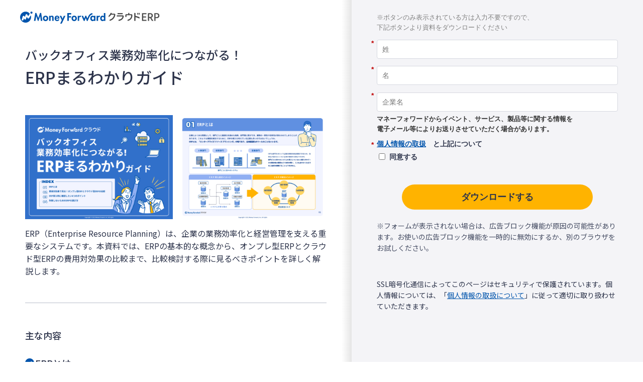

--- FILE ---
content_type: image/svg+xml
request_url: https://biz.moneyforward.com/pr/assets/images/materials/logo_mfc_erp.svg
body_size: 2324
content:
<svg fill="none" height="30" width="348" xmlns="http://www.w3.org/2000/svg"><path d="m315.313 20.723v2.448h-11.085v-19.207h10.946v2.448h-8.011v5.924h7.093v2.448h-7.093v5.925h8.15zm9.165-4.84h-2.531v7.302h-2.935v-19.221h5.355c4.478 0 6.898 2.364 6.898 5.98-.055 2.74-1.488 4.646-3.796 5.466l5.02 7.747h-3.504zm-2.545-2.448h2.657c2.531 0 3.699-1.488 3.699-3.505 0-2.28-1.307-3.504-3.852-3.504h-2.504v7.01zm18.595-9.471c4.479 0 7.177 2.656 7.177 6.245 0 3.671-2.879 6.16-7.01 6.16h-2.74v6.816h-2.934v-19.221zm-.055 9.972c2.879 0 4.27-1.6 4.27-3.727 0-2.31-1.447-3.825-4.326-3.825h-2.448v7.552z" fill="#4a4a4a" stroke="#4a4a4a" stroke-miterlimit="10" stroke-width=".12"/><path d="m294.659 3.588h-2.42v3.922h2.42zm-38.526.278h-12.851v2.74h12.851zm31.864-.264-2.976-.014v19.639h2.976v-9.388a77.086 77.086 0 0 1 10.056 3.574v-3.477a95.79 95.79 0 0 0 -10.056-3.38zm7.886-.014v3.922h2.462v-3.922zm-18.776 2.88h-4.353v-2.88h-2.977v2.88h-4.242c-1.919 0-2.879.917-2.879 2.78v4.285h2.921v-3.52c0-.708.237-.945 1.043-.945h9.569c.765 0 1.043.237 1.043.904v.167c-.139 2.67-.904 4.937-2.489 6.676-1.461 1.627-3.909 2.851-6.593 3.505v2.92c2.963-.43 6.161-1.835 8.47-4.13s3.477-5.55 3.658-9.221v-.306c-.028-2.073-.876-3.116-3.171-3.116zm-21.196 2.864h-14.52v2.74h13.296c.626 0 .876.237.876.598 0 .14-.028.278-.069.418-.974 3.504-4.103 6.411-9.931 7.218v2.92c7.441-.68 11.878-4.923 13.004-10.138.098-.418.139-.835.139-1.169 0-.57-.111-1.043-.375-1.432-.459-.737-1.196-1.155-2.42-1.155zm-21.182-4.075h-6.384c.222-.542.431-1.099.612-1.683h-3.199c-.501 1.363-1.085 2.546-2.058 3.853-.835 1.113-1.767 2.114-2.726 2.851v3.63a19.452 19.452 0 0 0 4.965-4.478c.361-.46.709-.974 1.057-1.516h6.523c.681 0 .918.222.89.64-.014.139-.028.236-.042.375-1.196 5.438-5.021 9.527-10.987 11.293v3.005c8.011-1.85 12.767-7.497 14.158-14.2.07-.376.111-.71.111-1.03-.013-1.697-1.001-2.754-2.92-2.74z" fill="#4a4a4a"/><path d="m52.629 3.338 2.907 19.903h-3.811l-1.545-12.031h-.056l-4.394 12.295h-1.307l-4.243-12.295h-.056l-1.724 12.03h-3.81l3.268-19.902h2.67l4.785 12.782 4.576-12.782zm17.538 13.616c0 3.908-2.67 6.718-6.634 6.718s-6.635-2.81-6.635-6.718c0-3.936 2.699-6.745 6.635-6.745s6.634 2.81 6.634 6.745zm-3.644 0c0-1.752-1.14-3.546-2.99-3.546s-2.99 1.794-2.99 3.546c0 1.697 1.126 3.519 2.99 3.519 1.85 0 2.99-1.822 2.99-3.519zm12.907-6.744c-1.28 0-2.545.43-3.297 1.571h-.055v-1.154h-3.602v12.629h3.602v-6.246c0-1.516.028-3.909 2.156-3.909 2.03 0 1.96 1.962 1.96 3.478v6.69h3.603v-7.72c.014-2.948-.974-5.34-4.367-5.34zm18.79 6.87v.431h-8.303c0 1.6.611 3.394 2.49 3.394 1.181 0 1.932-.723 2.42-1.725l3.323.543c-.876 2.517-3.087 3.936-5.73 3.936-3.908 0-6.3-2.782-6.3-6.607 0-3.824 2.03-6.842 6.12-6.842 4.13 0 5.98 3.06 5.98 6.87zm-3.394-1.808c-.18-1.293-1.001-2.545-2.392-2.545-1.447 0-2.24 1.238-2.42 2.545zm11.057 2.531-3.004-7.176h-4.089l5.369 10.71-4.173 8.663h3.964l9.179-19.374h-4.019l-3.227 7.176zm35.786-.848c0 3.908-2.67 6.718-6.634 6.718s-6.634-2.81-6.634-6.718c0-3.936 2.698-6.745 6.634-6.745s6.634 2.81 6.634 6.745zm-3.658 0c0-1.752-1.126-3.546-2.99-3.546-1.85 0-2.99 1.794-2.99 3.546 0 1.697 1.126 3.519 2.99 3.519s2.99-1.822 2.99-3.519zm9.374-5.02h-.055v-1.308h-3.603v12.629h3.603v-5.676c0-1.961.25-4.172 2.753-4.172a2.55 2.55 0 0 1 1.489.459l.431-3.339a4.123 4.123 0 0 0 -1.488-.306c-1.336-.013-2.42.613-3.13 1.711zm37.038-1.308h3.546v12.629h-3.546v-1.156h-.056c-.765 1.002-2.114 1.572-3.421 1.572-3.7 0-5.814-3.366-5.814-6.787 0-3.352 2.142-6.663 5.758-6.663 1.307 0 2.657.57 3.519 1.6v-1.196h.014zm.361 6.3c0-1.696-1.154-3.518-3.004-3.518s-2.99 1.822-2.99 3.518c0 1.697 1.127 3.547 2.99 3.547 1.85 0 3.004-1.85 3.004-3.547zm9.82-4.993h-.056v-1.307h-3.602v12.629h3.602v-5.676c0-1.961.264-4.172 2.754-4.172.542 0 1.057.152 1.488.459l.431-3.339a4.119 4.119 0 0 0 -1.488-.306c-1.321-.013-2.406.613-3.129 1.711zm18.122-8.08v19.386h-3.602v-1.183h-.056c-.751 1.03-2.086 1.6-3.393 1.6-3.7 0-5.814-3.366-5.814-6.787 0-3.352 2.142-6.662 5.758-6.662 1.307 0 2.656.57 3.449 1.571h.056v-7.926h3.602zm-3.241 13.073c0-1.696-1.126-3.518-2.99-3.518-1.85 0-2.99 1.822-2.99 3.518 0 1.697 1.14 3.547 2.99 3.547 1.864 0 2.99-1.85 2.99-3.547zm-91.627 6.329h3.783v-8.54h5.48v-3.296h-5.48v-4.27h5.842v-3.297h-9.625v19.401zm62.462-15.787c-.014 0 .292-3.533.292-3.547-.737 0-1.474.097-2.184.278-3.018.751-5.368 2.893-6.995 5.48-1.197 1.892-2.073 3.978-3.005 6.008-.125.265-.236.529-.361.793-.084.167-.195.39-.32.626l-2.851-6.898h-2.003l-2.921 7.079-2.781-6.676h-3.936l5.813 12.879h1.85l3.004-7.691 2.698 7.691h1.822s.028-.07.042-.111c.515-1.085 3.547-7.844 4.743-10.195.528-1.015 1.238-2.225 1.975-3.102 1.349-1.571 3.185-2.67 5.118-2.614zm-158.025 8.915 4.325-7.052c.501 1.433.78 2.963.78 4.562 0 7.566-6.134 13.7-13.7 13.7s-13.7-6.134-13.7-13.7c0-7.566 6.134-13.7 13.7-13.7 4.242 0 8.038 1.934 10.556 4.966l-3.867 6.3-2.865-4.089a2.1 2.1 0 0 0 -2.016-.876 2.124 2.124 0 0 0 -1.698 1.405l-1.892 5.521-1.669-2.114a2.047 2.047 0 0 0 -2.016-.765c-.765.14-1.391.696-1.628 1.447l-2.336 7.51a2.1 2.1 0 0 0 2.003 2.726c.89 0 1.724-.57 2.002-1.474l1.155-3.7 1.585 2.017a2.081 2.081 0 0 0 2.003.765 2.084 2.084 0 0 0 1.627-1.39l1.808-5.272 2.337 3.338c.403.584 1.07.918 1.78.89a2.18 2.18 0 0 0 1.725-1.015zm6.035-16.384a2.73 2.73 0 0 0 -2.726 2.726 2.73 2.73 0 0 0 2.726 2.726 2.73 2.73 0 0 0 2.726-2.726 2.73 2.73 0 0 0 -2.725-2.726z" fill="#0054ac"/></svg>

--- FILE ---
content_type: application/x-javascript; charset=utf-8
request_url: https://cookie.sync.usonar.jp/v1/cs?url=https%3A%2F%2Fbiz.moneyforward.com%2Flibrary%2F10498%2F%3Fprovider%3Derp_basic%26provider_info%3Dcv.1756.part.post-ads-middle-2&ref=&cb_name=usonarCallback&uuid=925be88f-aaba-4186-8398-64239588b592&client_id=RALAnXHZM57Kq6sRA&v=1.0.0&cookies=%7B%22_gcl_au%22%3A%221.1.183000493.1769126650%22%2C%22_ga%22%3A%22GA1.1.2076715375.1769126652%22%2C%22_fbp%22%3A%22fb.1.1769126652710.7673098522624503%22%7D&cb=1769126654735
body_size: 120
content:
usonarCallback({"uuid":"925be88f-aaba-4186-8398-64239588b592"})


--- FILE ---
content_type: application/javascript; charset=utf-8
request_url: https://pages.biz.moneyforward.com/index.php/form/getForm?munchkinId=358-BQV-348&form=14834&url=https%3A%2F%2Fbiz.moneyforward.com%2Flibrary%2F10498%2F&callback=jQuery37109846522879215864_1769126647594&_=1769126647595
body_size: 4468
content:
jQuery37109846522879215864_1769126647594({"Id":14834,"Vid":14834,"Status":"approved","Name":"MidERP.Form_090_ERP\u307e\u308b\u308f\u304b\u308a\u30ac\u30a4\u30c9.\u8cc7\u6599DL\u30d5\u30a9\u30fc\u30e0_202502~","Description":"","Layout":"left","GutterWidth":10,"OffsetWidth":10,"HasTwoButtons":true,"SubmitLabel":"\u30c0\u30a6\u30f3\u30ed\u30fc\u30c9\u3059\u308b","ResetLabel":"\u6d88\u53bb","ButtonLocation":"120","LabelWidth":100,"FieldWidth":150,"ToolTipType":"none","FontFamily":"Helvetica, Arial, sans-serif","FontSize":"13px","FontColor":"#333","FontUrl":null,"LineMargin":10,"ProcessorVersion":2,"CreatedByUserid":411,"ProcessOptions":{"language":"Japanese","locale":"ja","profiling":{"isEnabled":true,"numberOfProfilingFields":15,"alwaysShowFields":[]},"socialSignOn":{"isEnabled":false,"enabledNetworks":[],"cfId":null,"codeSnippet":null},"knownLead":{"type":"form","template":""}},"EnableDeferredMode":0,"EnableCaptcha":0,"EnableGlobalFormValidationRule":1,"ButtonType":null,"ButtonImageUrl":null,"ButtonText":null,"ButtonSubmissionText":"\u304a\u5f85\u3061\u304f\u3060\u3055\u3044","ButtonStyle":{"id":11,"className":"mktoSimple","css":".mktoForm .mktoButtonWrap.mktoSimple .mktoButton {\ncolor:#fff;\nborder:1px solid #75ae4c;\npadding:0.4em 1em;\nfont-size:1em;\nbackground-color:#99c47c;\nbackground-image: -webkit-gradient(linear, left top, left bottom, from(#99c47c), to(#75ae4c));\nbackground-image: -webkit-linear-gradient(top, #99c47c, #75ae4c);\nbackground-image: -moz-linear-gradient(top, #99c47c, #75ae4c);\nbackground-image: linear-gradient(to bottom, #99c47c, #75ae4c);\n}\n.mktoForm .mktoButtonWrap.mktoSimple .mktoButton:hover {\nborder:1px solid #447f19;\n}\n.mktoForm .mktoButtonWrap.mktoSimple .mktoButton:focus {\noutline:none;\nborder:1px solid #447f19;\n}\n.mktoForm .mktoButtonWrap.mktoSimple .mktoButton:active{\nbackground-color:#75ae4c;\nbackground-image: -webkit-gradient(linear, left top, left bottom, from(#75ae4c), to(#99c47c));\nbackground-image: -webkit-linear-gradient(top, #75ae4c, #99c47c);\nbackground-image: -moz-linear-gradient(top, #75ae4c, #99c47c);\nbackground-image: linear-gradient(to bottom, #75ae4c, #99c47c);\n}\n","buttonColor":null},"ThemeStyle":{"id":2,"displayOrder":1,"name":"Simple","backgroundColor":"#FFF","layout":"left","fontFamily":"Helvetica, Arial, sans-serif","fontSize":"13px","fontColor":"#333","offsetWidth":10,"gutterWidth":10,"labelWidth":100,"fieldWidth":150,"lineMargin":10,"useBackgroundColorOnPreview":false,"css":".mktoForm fieldset.mkt3-formEditorFieldContainer{border: solid 1px gray;}.mktoForm fieldset.mkt3-formEditorFieldContainer legend{padding:0 1em;}","href":"css\/forms2-theme-simple.css","buttonStyleId":11},"ThemeStyleOverride":"\/* \u30ab\u30b9\u30bf\u30e0 CSS \u3092\u4e0b\u306b\u8ffd\u52a0 *\/\n\/*\u30d5\u30a9\u30fc\u30e0\u30ab\u30b9\u30bf\u30de\u30a4\u30ba*\/\n#mktoForm_7864 input[type=\"text\"], #mktoForm_7864 input[type=\"email\"], #mktoForm_7864 input[type=\"tel\"],#mktoForm_7864 input[type=\"number\"], #mktoForm_7864 button, #mktoForm_7864 select {\n  margin: 0;\n  padding: 0;\n  background: none;\n  border: none;\n  border-radius: 0;\n  outline: none;\n  -webkit-appearance: none;\n  -moz-appearance: none;\n  appearance: none;\n}\n\n#mktoForm_7864  input[type=\"text\"] ,#mktoForm_7864 input[type=\"email\"] ,#mktoForm_7864 input[type=\"tel\"] ,#mktoForm_7864 input[type=\"number\"]{\n  border: 1px solid #aeb0b6;\n  height: 35px;\n  border-radius: 4px;\n  background-color: #fff;\n  padding: 10px 7px;\n}\n\n#mktoForm_7864 select {\n  border: 1px solid #aeb0b6;\n  height: 35px;\n  border-radius: 4px;\n  background: #fff url(https:\/\/form.biz.moneyforward.com\/form\/wp-content\/uploads\/sites\/7\/2017\/12\/arrowDown.png) center right no-repeat;\n  padding: 10px 7px;\n}\n\n#mktoForm_7864 textarea {\n  border: 1px solid #aeb0b6;\n  border-radius: 4px;\n  padding: 10px 7px;\n  resize: both;\n}\n\n#mktoForm_7864 label{\n  color: #555555;\n}\n\n#mktoForm_7864 label[for=\"exapproval\"] {\n  font-size: 14px;\n  width: 240px !important;\n}\n\n#mktoForm_7864 label[for=\"exapproval\"] span{\n  font-weight: bold !important;\n}\n\n#mktoForm_7864 button{\n    min-width: 200px;\n    padding: 0 35px;\n    background: #00a1bb;\n    border-radius: 35px;\n    font-size: 18px;\n    font-weight: bold;\n    line-height: 50px;\n    color: #fff;\n    text-align: center;\n    text-decoration: none;\n    cursor: pointer;\n    box-shadow:none;\n    margin-top: 20px;\n    height: 50px;\n}\n\n#mktoForm_7864 label[for=\"ex_other_product\"] {\n  width: 157px !important;\n  display: block;\n  margin:0 0 5px 11px;\n  float: none;\n  font-size: 14px;\n}\n\n\n\/*\u30ec\u30b9\u30dd\u30f3\u30b7\u30d6\u5bfe\u5fdc*\/\n@media screen and (max-width: 480px) {\n#mktoForm_7864  input[type=\"text\"],#mktoForm_7864  input[type=\"email\"] ,#mktoForm_7864 input[type=\"tel\"], #mktoForm_7864 select{\n  font-size: 14px;\n }\n#mktoForm_7864 select{\n  height: 40px;\n}\n #mktoForm_7864 textarea {\n    font-size: 14px;\n    height: 70px;\n}\n#mktoForm_7864 button span{\n  margin-left: 0px !important;\n}\n#mktoForm_7864 .mktoButtonWrap{\n  margin-left: 0px !important;\n}\n\n}","LiveStreamSettings":null,"rows":[[{"Id":1062195,"Name":"HtmlText_2022-01-11T03:34:10.243Z","Datatype":"htmltext","InputInitialValue":"","LabelWidth":400,"ProfilingFieldNumber":0,"Htmltext":"\u003Cspan style=\"color: #808080;\"\u003E\u203b\u30dc\u30bf\u30f3\u306e\u307f\u8868\u793a\u3055\u308c\u3066\u3044\u308b\u65b9\u306f\u5165\u529b\u4e0d\u8981\u3067\u3059\u306e\u3067\u3001\u003Cbr \/\u003E\u4e0b\u8a18\u30dc\u30bf\u30f3\u3088\u308a\u8cc7\u6599\u3092\u30c0\u30a6\u30f3\u30ed\u30fc\u30c9\u304f\u3060\u3055\u3044\u003C\/span\u003E","IsLabelToLeft":true}],[{"Id":1062187,"Name":"referralprovider","Datatype":"hidden","Maxlength":255,"InputLabel":"referral_provider:","InputInitialValue":"organic_direct","InputSourceChannel":"cookie","InputSourceSelector":"provider","ProfilingFieldNumber":0,"DisablePrefill":true}],[{"Id":1062188,"Name":"referralproviderinfo","Datatype":"hidden","Maxlength":255,"InputLabel":"referral_provider_info:","InputInitialValue":"organic_direct","InputSourceChannel":"cookie","InputSourceSelector":"provider_info","ProfilingFieldNumber":0,"DisablePrefill":true}],[{"Id":1062189,"Name":"referralcode","Datatype":"hidden","Maxlength":255,"InputLabel":"referral_code:","InputInitialValue":"none","InputSourceChannel":"url","InputSourceSelector":"referral_code","ProfilingFieldNumber":0,"DisablePrefill":true}],[{"Id":1062191,"Name":"acutmsource","Datatype":"hidden","Maxlength":255,"InputLabel":"ac_utm_source:","InputInitialValue":"","InputSourceChannel":"url","InputSourceSelector":"utm_source","ProfilingFieldNumber":0,"DisablePrefill":true}],[{"Id":1062196,"Name":"utmcontent","Datatype":"hidden","Maxlength":255,"InputLabel":"utm_content:","InputInitialValue":"","InputSourceChannel":"url","InputSourceSelector":"utm_content","ProfilingFieldNumber":0,"DisablePrefill":true}],[{"Id":1062192,"Name":"GACLIENTID__c","Datatype":"hidden","Maxlength":30,"InputLabel":"GACLIENTID:","InputInitialValue":"","InputSourceChannel":"constant","ProfilingFieldNumber":0}],[{"Id":1062197,"Name":"RepresentativePhone__c","Datatype":"hidden","Maxlength":40,"InputLabel":"\u4ee3\u8868\u8005\u96fb\u8a71\u756a\u53f7:","InputInitialValue":"","InputSourceChannel":"constant","ProfilingFieldNumber":0,"DisablePrefill":true}],[{"Id":1062198,"Name":"PostalCode","Datatype":"hidden","Maxlength":255,"InputLabel":"\u90f5\u4fbf\u756a\u53f7:","InputInitialValue":"","InputSourceChannel":"constant","ProfilingFieldNumber":0,"DisablePrefill":true}],[{"Id":1062199,"Name":"State","Datatype":"hidden","Maxlength":255,"InputLabel":"\u90fd\u9053\u5e9c\u770c:","InputInitialValue":"","InputSourceChannel":"constant","VisibleRows":4,"ProfilingFieldNumber":0,"DisablePrefill":true}],[{"Id":1062200,"Name":"ST_and_E_Industry__c","Datatype":"hidden","Maxlength":255,"InputLabel":"ST&E_\u696d\u7a2e\u533a\u5206:","InputInitialValue":"","InputSourceChannel":"constant","VisibleRows":4,"ProfilingFieldNumber":0,"DisablePrefill":true}],[{"Id":1062201,"Name":"ST_and_E_Listed__c","Datatype":"hidden","Maxlength":255,"InputLabel":"ST&E_\u4e0a\u5834\u533a\u5206:","InputInitialValue":"","InputSourceChannel":"constant","VisibleRows":4,"ProfilingFieldNumber":0,"DisablePrefill":true}],[{"Id":1062202,"Name":"ST_and_E_CapitalClassification__c","Datatype":"hidden","Maxlength":255,"InputLabel":"ST&E_\u8cc7\u672c\u533a\u5206 (L):","InputInitialValue":"","InputSourceChannel":"constant","VisibleRows":4,"ProfilingFieldNumber":0,"DisablePrefill":true}],[{"Id":1062203,"Name":"ST_and_E_Capital__c","Datatype":"hidden","Maxlength":255,"InputLabel":"ST&E_\u8cc7\u672c\u91d1:","InputInitialValue":"","InputSourceChannel":"constant","VisibleRows":4,"ProfilingFieldNumber":0,"DisablePrefill":true}],[{"Id":1062204,"Name":"ST_and_E_SalesClassification__c","Datatype":"hidden","Maxlength":255,"InputLabel":"ST&E_\u58f2\u4e0a\u533a\u5206 (L):","InputInitialValue":"","InputSourceChannel":"constant","VisibleRows":4,"ProfilingFieldNumber":0,"DisablePrefill":true}],[{"Id":1062205,"Name":"ST_and_E_Sales__c","Datatype":"hidden","Maxlength":255,"InputLabel":"ST&E_\u58f2\u4e0a:","InputInitialValue":"","InputSourceChannel":"constant","VisibleRows":4,"ProfilingFieldNumber":0,"DisablePrefill":true}],[{"Id":1062206,"Name":"ST_and_E_EmployeeClassification__c","Datatype":"hidden","Maxlength":255,"InputLabel":"ST&E\u5f93\u696d\u54e1\u533a\u5206:","InputInitialValue":"","InputSourceChannel":"constant","VisibleRows":4,"ProfilingFieldNumber":0,"DisablePrefill":true}],[{"Id":1062207,"Name":"ST_and_E_NumberOfEmployees__c","Datatype":"hidden","InputLabel":"ST&E\u5f93\u696d\u54e1\u6570:","InputInitialValue":"","InputSourceChannel":"constant","ProfilingFieldNumber":0,"DisablePrefill":true}],[{"Id":1062208,"Name":"ST_and_E_MainOfficeClassification__c","Datatype":"hidden","Maxlength":255,"InputLabel":"ST&E_\u672c\u793e\u533a\u5206 (L):","InputInitialValue":"","InputSourceChannel":"constant","VisibleRows":4,"ProfilingFieldNumber":0,"DisablePrefill":true}],[{"Id":1062209,"Name":"City","Datatype":"hidden","Maxlength":255,"InputLabel":"\u5e02\u753a\u6751:","InputInitialValue":"","InputSourceChannel":"constant","ProfilingFieldNumber":0,"DisablePrefill":true}],[{"Id":1062210,"Name":"Address","Datatype":"hidden","Maxlength":2000,"InputLabel":"\u4f4f\u6240:","InputInitialValue":"","InputSourceChannel":"constant","ProfilingFieldNumber":0,"DisablePrefill":true}],[{"Id":1062211,"Name":"Website__c","Datatype":"hidden","Maxlength":255,"InputLabel":"Web \u30b5\u30a4\u30c8:","InputInitialValue":"","InputSourceChannel":"constant","ProfilingFieldNumber":0,"DisablePrefill":true}],[{"Id":1062212,"Name":"Fax","Datatype":"hidden","Maxlength":255,"InputLabel":"\u30d5\u30a1\u30c3\u30af\u30b9\u756a\u53f7:","InputInitialValue":"","InputSourceChannel":"constant","ProfilingFieldNumber":0,"DisablePrefill":true}],[{"Id":1062213,"Name":"CorporateNumber__c","Datatype":"hidden","Maxlength":255,"InputLabel":"\u6cd5\u4eba\u756a\u53f7:","InputInitialValue":"","InputSourceChannel":"constant","ProfilingFieldNumber":0,"DisablePrefill":true}],[{"Id":1062214,"Name":"mkto_form_referral_fbclid__c","Datatype":"hidden","Maxlength":255,"InputLabel":"mkto_form_referral_fbclid:","InputInitialValue":"none","InputSourceChannel":"cookie","InputSourceSelector":"mfc_fbclid","ProfilingFieldNumber":0,"DisablePrefill":true}],[{"Id":1062215,"Name":"mkto_form_referral_gclid__c","Datatype":"hidden","Maxlength":255,"InputLabel":"mkto_form_referral_gclid:","InputInitialValue":"none","InputSourceChannel":"cookie","InputSourceSelector":"mfc_gclid","ProfilingFieldNumber":0,"DisablePrefill":true}],[{"Id":1062216,"Name":"mkto_form_referral_yclid__c","Datatype":"hidden","Maxlength":255,"InputLabel":"mkto_form_referral_yclid:","InputInitialValue":"none","InputSourceChannel":"cookie","InputSourceSelector":"mfc_yclid","ProfilingFieldNumber":0,"DisablePrefill":true}],[{"Id":1062217,"Name":"mkto_form_referral_product_name__c","Datatype":"hidden","Maxlength":255,"InputLabel":"mkto_form_referral_product_name:","InputInitialValue":"","InputSourceChannel":"cookie","InputSourceSelector":"product_name","ProfilingFieldNumber":0,"DisablePrefill":true}],[{"Id":1062218,"Name":"mkto_form_referral_content_type__c","Datatype":"hidden","Maxlength":255,"InputLabel":"mkto_form_referral_content_type:","InputInitialValue":"","InputSourceChannel":"cookie","InputSourceSelector":"content_type","ProfilingFieldNumber":0,"DisablePrefill":true}],[{"Id":1062219,"Name":"mkto_form_referral_content_name__c","Datatype":"hidden","Maxlength":255,"InputLabel":"mkto_form_referral_content_name:","InputInitialValue":"","InputSourceChannel":"cookie","InputSourceSelector":"content_name","ProfilingFieldNumber":0,"DisablePrefill":true}],[{"Id":1062220,"Name":"mkto_document_url__c","Datatype":"hidden","Maxlength":255,"InputLabel":"mkto_document_url:","InputInitialValue":"","InputSourceChannel":"cookie","InputSourceSelector":"form_url","ProfilingFieldNumber":0,"DisablePrefill":true}],[{"Id":1062221,"Name":"mfc_biz_visitor_id__c","Datatype":"hidden","Maxlength":255,"InputLabel":"mfc_biz_visitor_id:","InputInitialValue":"","InputSourceChannel":"cookie","InputSourceSelector":"mfc_biz_visitor_id","ProfilingFieldNumber":0,"DisablePrefill":true}],[{"Id":1062181,"Name":"LastName","IsRequired":true,"Datatype":"string","Maxlength":255,"InputLabel":"","InputInitialValue":"","InputSourceChannel":"constant","FieldWidth":400,"LabelWidth":0,"PlaceholderText":"\u59d3","ValidationMessage":"\u3053\u306e\u30d5\u30a3\u30fc\u30eb\u30c9\u306f\u5fc5\u9808\u3067\u3059"}],[{"Id":1062182,"Name":"FirstName","IsRequired":true,"Datatype":"string","Maxlength":255,"InputLabel":"","InputInitialValue":"","InputSourceChannel":"constant","FieldWidth":400,"LabelWidth":0,"PlaceholderText":"\u540d","ValidationMessage":"\u3053\u306e\u30d5\u30a3\u30fc\u30eb\u30c9\u306f\u5fc5\u9808\u3067\u3059"}],[{"Id":1062184,"Name":"Company","IsRequired":true,"Datatype":"string","Maxlength":255,"InputLabel":"","InputInitialValue":"","InputSourceChannel":"constant","FieldWidth":400,"LabelWidth":0,"ProfilingFieldNumber":0,"PlaceholderText":"\u4f01\u696d\u540d","ValidationMessage":"\u3053\u306e\u30d5\u30a3\u30fc\u30eb\u30c9\u306f\u5fc5\u9808\u3067\u3059"}],[{"Id":1062222,"Name":"save_approval","Datatype":"hidden","Maxlength":255,"InputLabel":"save_approval:","InputInitialValue":"yes","InputSourceChannel":"constant","InputSourceSelector":"","ProfilingFieldNumber":0}],[{"Id":1062180,"Name":"Email","IsRequired":true,"Datatype":"email","Maxlength":255,"InputLabel":"","InputInitialValue":"","InputSourceChannel":"constant","FieldWidth":400,"LabelWidth":0,"PlaceholderText":"\u30e1\u30fc\u30eb\u30a2\u30c9\u30ec\u30b9","ValidationMessage":"\u6709\u52b9\u306a\u30e1\u30fc\u30eb \u30a2\u30c9\u30ec\u30b9\u3092\u5165\u529b\u3057\u3066\u304f\u3060\u3055\u3044","VisibilityRule":{"defaultVisibility":"hide","rules":[{"subjectField":"Company","fieldLabel":"","operator":"notEmpty","values":[],"altLabel":""}]}}],[{"Id":1062183,"Name":"Phone","IsRequired":true,"Datatype":"phone","Maxlength":255,"InputLabel":"","InputInitialValue":"","InputSourceChannel":"constant","FieldWidth":400,"LabelWidth":0,"ProfilingFieldNumber":0,"PlaceholderText":"\u96fb\u8a71\u756a\u53f7\uff08\u643a\u5e2f\u96fb\u8a71\uff09","ValidationMessage":"\u6709\u52b9\u306a\u96fb\u8a71\u756a\u53f7\u3092\u5165\u529b\u3057\u3066\u304f\u3060\u3055\u3044","VisibilityRule":{"defaultVisibility":"hide","rules":[{"subjectField":"Company","fieldLabel":"","operator":"notEmpty","values":[],"altLabel":""}]}}],[{"Id":1062224,"Name":"Department__c","IsRequired":true,"Datatype":"picklist","Maxlength":255,"PicklistValues":[{"label":"\u90e8\u9580\u3092\u9078\u629e\u3057\u3066\u304f\u3060\u3055\u3044","value":"","selected":true,"isDefault":true},{"label":"\u7d4c\u55b6\u90e8\u9580","value":"\u7d4c\u55b6\u90e8\u9580"},{"label":"\u7d4c\u55b6\u4f01\u753b\u90e8\u9580","value":"\u7d4c\u55b6\u4f01\u753b\u90e8\u9580"},{"label":"\u7d4c\u7406\uff0f\u8ca1\u52d9\u90e8\u9580","value":"\u7d4c\u7406\uff0f\u8ca1\u52d9\u90e8\u9580"},{"label":"\u7dcf\u52d9\u90e8\u9580","value":"\u7dcf\u52d9\u90e8\u9580"},{"label":"\u4eba\u4e8b\u90e8\u9580","value":"\u4eba\u4e8b\u90e8\u9580"},{"label":"\u52b4\u52d9\u90e8\u9580","value":"\u52b4\u52d9\u90e8\u9580"},{"label":"\u6cd5\u52d9\u90e8\u9580","value":"\u6cd5\u52d9\u90e8\u9580"},{"label":"\u60c5\u5831\u30b7\u30b9\u30c6\u30e0\u90e8\u9580","value":"\u60c5\u5831\u30b7\u30b9\u30c6\u30e0\u90e8\u9580"},{"label":"\u55b6\u696d\uff0f\u30de\u30fc\u30b1\u30c6\u30a3\u30f3\u30b0\u90e8\u9580","value":"\u55b6\u696d\uff0f\u30de\u30fc\u30b1\u30c6\u30a3\u30f3\u30b0\u90e8\u9580"},{"label":"\u5e83\u5831\u90e8\u9580","value":"\u5e83\u5831\u90e8\u9580"},{"label":"\u88fd\u9020\uff0f\u958b\u767a\u90e8\u9580","value":"\u88fd\u9020\uff0f\u958b\u767a\u90e8\u9580"},{"label":"\u58eb\u696d\u90e8\u9580","value":"\u58eb\u696d\u90e8\u9580"},{"label":"\u305d\u306e\u4ed6","value":"\u305d\u306e\u4ed6"}],"DefaultValue":[""],"InputLabel":"","InputInitialValue":"","InputSourceChannel":"constant","VisibleRows":4,"FieldWidth":400,"LabelWidth":0,"ProfilingFieldNumber":0,"ValidationMessage":"\u3053\u306e\u30d5\u30a3\u30fc\u30eb\u30c9\u306f\u5fc5\u9808\u3067\u3059","VisibilityRule":{"defaultVisibility":"hide","rules":[{"subjectField":"Phone","fieldLabel":"","operator":"notEmpty","values":[],"altLabel":"","picklistFilterValues":[{"label":"\u90e8\u9580\u3092\u9078\u629e\u3057\u3066\u304f\u3060\u3055\u3044","value":""},{"label":"\u7d4c\u55b6\u90e8\u9580","value":"\u7d4c\u55b6\u90e8\u9580"},{"label":"\u7d4c\u55b6\u4f01\u753b\u90e8\u9580","value":"\u7d4c\u55b6\u4f01\u753b\u90e8\u9580"},{"label":"\u7d4c\u7406\uff0f\u8ca1\u52d9\u90e8\u9580","value":"\u7d4c\u7406\uff0f\u8ca1\u52d9\u90e8\u9580"},{"label":"\u7dcf\u52d9\u90e8\u9580","value":"\u7dcf\u52d9\u90e8\u9580"},{"label":"\u4eba\u4e8b\u90e8\u9580","value":"\u4eba\u4e8b\u90e8\u9580"},{"label":"\u52b4\u52d9\u90e8\u9580","value":"\u52b4\u52d9\u90e8\u9580"},{"label":"\u6cd5\u52d9\u90e8\u9580","value":"\u6cd5\u52d9\u90e8\u9580"},{"label":"\u60c5\u5831\u30b7\u30b9\u30c6\u30e0\u90e8\u9580","value":"\u60c5\u5831\u30b7\u30b9\u30c6\u30e0\u90e8\u9580"},{"label":"\u55b6\u696d\uff0f\u30de\u30fc\u30b1\u30c6\u30a3\u30f3\u30b0\u90e8\u9580","value":"\u55b6\u696d\uff0f\u30de\u30fc\u30b1\u30c6\u30a3\u30f3\u30b0\u90e8\u9580"},{"label":"\u5e83\u5831\u90e8\u9580","value":"\u5e83\u5831\u90e8\u9580"},{"label":"\u88fd\u9020\uff0f\u958b\u767a\u90e8\u9580","value":"\u88fd\u9020\uff0f\u958b\u767a\u90e8\u9580"},{"label":"\u58eb\u696d\u90e8\u9580","value":"\u58eb\u696d\u90e8\u9580"},{"label":"\u305d\u306e\u4ed6","value":"\u305d\u306e\u4ed6"}]}]}}],[{"Id":1062194,"Name":"Title","IsRequired":true,"Datatype":"picklist","Maxlength":255,"PicklistValues":[{"label":"\u5f79\u8077\u3092\u9078\u629e\u3057\u3066\u304f\u3060\u3055\u3044","value":"","selected":true,"isDefault":true},{"label":"\u793e\u9577\u30fb\u5f79\u54e1","value":"\u793e\u9577\u30fb\u5f79\u54e1"},{"label":"\u90e8\u9577","value":"\u90e8\u9577"},{"label":"\u8ab2\u9577","value":"\u8ab2\u9577"},{"label":"\u4fc2\u9577\u30fb\u4e3b\u4efb","value":"\u4fc2\u9577\u30fb\u4e3b\u4efb"},{"label":"\u4e00\u822c\u793e\u54e1","value":"\u4e00\u822c\u793e\u54e1"},{"label":"\u500b\u4eba\u4e8b\u696d\u4e3b","value":"\u500b\u4eba\u4e8b\u696d\u4e3b"},{"label":"\u305d\u306e\u4ed6","value":"\u305d\u306e\u4ed6"}],"DefaultValue":[""],"InputLabel":"","InputInitialValue":"","InputSourceChannel":"constant","VisibleRows":4,"FieldWidth":400,"LabelWidth":0,"ProfilingFieldNumber":0,"ValidationMessage":"\u3053\u306e\u30d5\u30a3\u30fc\u30eb\u30c9\u306f\u5fc5\u9808\u3067\u3059","VisibilityRule":{"defaultVisibility":"hide","rules":[{"subjectField":"Phone","fieldLabel":"","operator":"notEmpty","values":[],"altLabel":"","picklistFilterValues":[{"label":"\u5f79\u8077\u3092\u9078\u629e\u3057\u3066\u304f\u3060\u3055\u3044","value":""},{"label":"\u793e\u9577\u30fb\u5f79\u54e1","value":"\u793e\u9577\u30fb\u5f79\u54e1"},{"label":"\u90e8\u9577","value":"\u90e8\u9577"},{"label":"\u8ab2\u9577","value":"\u8ab2\u9577"},{"label":"\u4fc2\u9577\u30fb\u4e3b\u4efb","value":"\u4fc2\u9577\u30fb\u4e3b\u4efb"},{"label":"\u4e00\u822c\u793e\u54e1","value":"\u4e00\u822c\u793e\u54e1"},{"label":"\u500b\u4eba\u4e8b\u696d\u4e3b","value":"\u500b\u4eba\u4e8b\u696d\u4e3b"},{"label":"\u305d\u306e\u4ed6","value":"\u305d\u306e\u4ed6"}]}]}}],[{"Id":1062193,"Name":"NumberOfEmployees","IsRequired":true,"Datatype":"picklist","PicklistValues":[{"label":"\u8cb4\u793e\u306e\u5f93\u696d\u54e1\u6570\u3092\u9078\u629e\u3057\u3066\u304f\u3060\u3055\u3044","value":"","selected":true,"isDefault":true},{"label":"1\u301c50","value":"1"},{"label":"51\u301c100","value":"51"},{"label":"101\u301c200","value":"101"},{"label":"201\u301c500","value":"201"},{"label":"501\u301c1000","value":"501"},{"label":"1001\u301c","value":"1001"}],"DefaultValue":[""],"InputLabel":"","InputInitialValue":"","InputSourceChannel":"constant","VisibleRows":4,"MinimumNumber":0,"FieldWidth":400,"LabelWidth":0,"ProfilingFieldNumber":0,"PlaceholderText":"\u5f93\u696d\u54e1\u6570\u3092\u6559\u3048\u3066\u304f\u3060\u3055\u3044","ValidationMessage":"\u3053\u306e\u30d5\u30a3\u30fc\u30eb\u30c9\u306f\u5fc5\u9808\u3067\u3059","VisibilityRule":{"defaultVisibility":"hide","rules":[{"subjectField":"Phone","fieldLabel":"","operator":"notEmpty","values":[],"altLabel":"","picklistFilterValues":[{"label":"\u8cb4\u793e\u306e\u5f93\u696d\u54e1\u6570\u3092\u9078\u629e\u3057\u3066\u304f\u3060\u3055\u3044","value":""},{"label":"1\u301c50","value":"1"},{"label":"51\u301c100","value":"51"},{"label":"101\u301c200","value":"101"},{"label":"201\u301c500","value":"201"},{"label":"501\u301c1000","value":"501"},{"label":"1001\u301c","value":"1001"}]}]}}],[{"Id":1062190,"Name":"Listing_category__c","IsRequired":true,"Datatype":"picklist","Maxlength":255,"PicklistValues":[{"label":"\u8cb4\u793e\u306e\u3054\u72b6\u6cc1\u3092\u6559\u3048\u3066\u304f\u3060\u3055\u3044","value":"","selected":true,"isDefault":true},{"label":"\u4e0a\u5834\u4f01\u696d","value":"\u4e0a\u5834\u4f01\u696d"},{"label":"\u975e\u4e0a\u5834\u30fb\u4e0a\u5834\u4e88\u5b9a\u306a\u3057","value":"\u975e\u4e0a\u5834\u30fb\u4e0a\u5834\u4e88\u5b9a\u306a\u3057"},{"label":"\u4e0a\u5834\u6e96\u5099\u4e2d\uff08\u6642\u671f\u672a\u5b9a\uff09","value":"\u4e0a\u5834\u6e96\u5099\u4e2d\uff08\u6642\u671f\u672a\u5b9a\uff09"},{"label":"\u4e0a\u5834\u6e96\u5099\u4e2d\uff08\u7533\u8acb\u671f\u30fbN-1\u671f\uff09","value":"\u4e0a\u5834\u6e96\u5099\u4e2d\uff08\u7533\u8acb\u671f\u30fbN-1\u671f\uff09"},{"label":"\u4e0a\u5834\u6e96\u5099\u4e2d\uff08N-2\u671f\u30fbN-3\u671f\uff09","value":"\u4e0a\u5834\u6e96\u5099\u4e2d\uff08N-2\u671f\u30fbN-3\u671f\uff09"},{"label":"\u4e0a\u5834\u4f01\u696d\u306e\u5b50\u4f1a\u793e","value":"\u4e0a\u5834\u4f01\u696d\u306e\u5b50\u4f1a\u793e"}],"DefaultValue":[""],"InputLabel":"","InputInitialValue":"","InputSourceChannel":"constant","VisibleRows":4,"FieldWidth":400,"LabelWidth":0,"ProfilingFieldNumber":0,"ValidationMessage":"\u3053\u306e\u30d5\u30a3\u30fc\u30eb\u30c9\u306f\u5fc5\u9808\u3067\u3059","VisibilityRule":{"defaultVisibility":"hide","rules":[{"subjectField":"Phone","fieldLabel":"","operator":"notEmpty","values":[],"altLabel":"","picklistFilterValues":[{"label":"\u8cb4\u793e\u306e\u3054\u72b6\u6cc1\u3092\u6559\u3048\u3066\u304f\u3060\u3055\u3044","value":""},{"label":"\u4e0a\u5834\u4f01\u696d","value":"\u4e0a\u5834\u4f01\u696d"},{"label":"\u975e\u4e0a\u5834\u30fb\u4e0a\u5834\u4e88\u5b9a\u306a\u3057","value":"\u975e\u4e0a\u5834\u30fb\u4e0a\u5834\u4e88\u5b9a\u306a\u3057"},{"label":"\u4e0a\u5834\u6e96\u5099\u4e2d\uff08\u6642\u671f\u672a\u5b9a\uff09","value":"\u4e0a\u5834\u6e96\u5099\u4e2d\uff08\u6642\u671f\u672a\u5b9a\uff09"},{"label":"\u4e0a\u5834\u6e96\u5099\u4e2d\uff08\u7533\u8acb\u671f\u30fbN-1\u671f\uff09","value":"\u4e0a\u5834\u6e96\u5099\u4e2d\uff08\u7533\u8acb\u671f\u30fbN-1\u671f\uff09"},{"label":"\u4e0a\u5834\u6e96\u5099\u4e2d\uff08N-2\u671f\u30fbN-3\u671f\uff09","value":"\u4e0a\u5834\u6e96\u5099\u4e2d\uff08N-2\u671f\u30fbN-3\u671f\uff09"},{"label":"\u4e0a\u5834\u4f01\u696d\u306e\u5b50\u4f1a\u793e","value":"\u4e0a\u5834\u4f01\u696d\u306e\u5b50\u4f1a\u793e"}]}]}}],[{"Id":1062223,"Name":"HtmlText_2023-11-20T05:14:25.570Z","Datatype":"htmltext","InputInitialValue":"","LabelWidth":410,"ProfilingFieldNumber":0,"Htmltext":"\u003Cstrong\u003E\u30de\u30cd\u30fc\u30d5\u30a9\u30ef\u30fc\u30c9\u304b\u3089\u30a4\u30d9\u30f3\u30c8\u3001\u30b5\u30fc\u30d3\u30b9\u3001\u88fd\u54c1\u7b49\u306b\u95a2\u3059\u308b\u60c5\u5831\u3092\u003C\/strong\u003E\u003Cbr \/\u003E\u003Cstrong\u003E\u96fb\u5b50\u30e1\u30fc\u30eb\u7b49\u306b\u3088\u308a\u304a\u9001\u308a\u3055\u305b\u3066\u3044\u305f\u3060\u304f\u5834\u5408\u304c\u3042\u308a\u307e\u3059\u3002\u003C\/strong\u003E","IsLabelToLeft":true}],[{"Id":1062186,"Name":"send_approval","IsRequired":true,"Datatype":"checkbox","Maxlength":255,"PicklistValues":[{"label":"\u540c\u610f\u3059\u308b","value":"yes"}],"InputLabel":"\u003Ca href=\"https:\/\/corp.moneyforward.com\/privacy\/#treatment\" target=\"_blank\" id=\"\"\u003E\u500b\u4eba\u60c5\u5831\u306e\u53d6\u6271\u003C\/a\u003E\u003Cspan\u003E\u3000\u003C\/span\u003E\u003Cstrong\u003E\u3068\u4e0a\u8a18\u306b\u3064\u3044\u3066\u003C\/strong\u003E","InputInitialValue":"","InputSourceChannel":"constant","FieldWidth":100,"LabelWidth":220,"ProfilingFieldNumber":0,"ValidationMessage":"\u3053\u306e\u30d5\u30a3\u30fc\u30eb\u30c9\u306f\u5fc5\u9808\u3067\u3059","DisablePrefill":true}],[{"Id":1062185,"Name":"Profiling","Datatype":"profiling","InputInitialValue":"","ProfilingFieldNumber":0,"IsLabelToLeft":true}]],"fieldsetRows":[],"action":null,"munchkinId":"358-BQV-348","dcJsUrl":"","invalidInputMsg":"Invalid Input","formSubmitFailedMsg":"Submission failed, please try again later."});